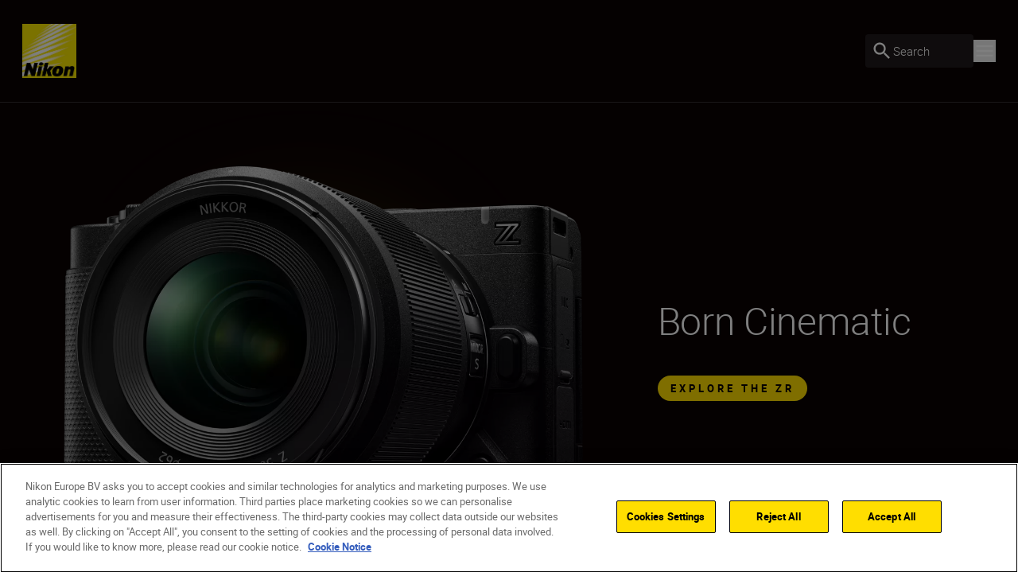

--- FILE ---
content_type: text/javascript
request_url: https://www.nikon.com.mt/dist-client/ImpactHero-Chunk-a52132917b1a2bed1d5b.js
body_size: 6665
content:
(self.webpackChunknikon_client=self.webpackChunknikon_client||[]).push([[2253,2330,5763],{81854:(e,t,n)=>{"use strict";n.d(t,{A:()=>c});var r=n(35265),a=n(42783),i=n(97500),l=n.n(i),s=n(30758);function o(){return o=Object.assign?Object.assign.bind():function(e){for(var t=1;t<arguments.length;t++){var n=arguments[t];for(var r in n)({}).hasOwnProperty.call(n,r)&&(e[r]=n[r])}return e},o.apply(null,arguments)}const c=({children:e,classes:t,dataTestId:n,epiEdit:i,image:c,imageClasses:d,imageRef:u,lazyLoad:m=!0,progressiveLoad:f=!0,sizes:p=""})=>{const g=c?.mobile,h=c?.tablet,w=c?.desktop,v=c?.largeDesktop,A=(0,a.A)(),[E,x]=(0,s.useState)(!1);if(!w?.url)return null;const b={[r.A.Small]:g,[r.A.Medium]:h,[r.A.Large]:w,[r.A.XLarge]:v};return React.createElement("picture",{className:l()(t)},React.createElement("source",{type:"image/webp",sizes:p,srcSet:`${g?.url} 376w, ${h?.url} 768w, ${w?.url} 1024w, ${v?.url} 1440w`}),React.createElement("img",o({ref:u,alt:c?.altText?.length?c?.altText:"nikon-image",className:l()(d,"transition duration-500 ease-in-out"),"data-epi-property-name":i,draggable:"false",loading:m?"lazy":"eager",onLoad:()=>{x(!0)},sizes:p,src:E&&f?b[A]?.url:g?.url,height:b[A]?.height,width:b[A]?.width,srcSet:`${g?.originalUrl} 376w, ${h?.originalUrl} 768w, ${w?.originalUrl} 1024w, ${v?.originalUrl} 1440w`},n&&{"data-testid":n})),E&&e)}},88416:(e,t,n)=>{"use strict";n.d(t,{A:()=>l});var r=n(97500),a=n.n(r);function i(){return i=Object.assign?Object.assign.bind():function(e){for(var t=1;t<arguments.length;t++){var n=arguments[t];for(var r in n)({}).hasOwnProperty.call(n,r)&&(e[r]=n[r])}return e},i.apply(null,arguments)}const l=(0,n(30758).forwardRef)((({type:e="DEFAULT",link:t,children:n,className:r,useSmallCard:l,dataTestId:s,...o},c)=>{const d=a()({[`min-h-[110px] ${l?"md:h-32":"md:h-36"} card h-full`]:"DEFAULT"===e},{"rounded-[10px] border border-grey-400 transition-all hover:border-yellow":"OUTLINE"===e},r,"mx-px flex items-center");return React.createElement("a",i({},o,{href:t?.url,target:t?.target,className:d,"data-testid":s,ref:c}),n)}))},13134:(e,t,n)=>{"use strict";n.d(t,{A:()=>d});var r=n(68113),a=n(75395),i=n(35272),l=n(24846),s=n(97500),o=n.n(s),c=n(30758);const d=(0,c.forwardRef)((({additionalDataLayerProperties:e,direction:t,id:n,disabled:s=!1,hasBackgroundColor:d=!0,sizeClassName:u="h-10 w-10",iconSize:m,enabledArrowColor:f="text-black-100",disabledArrowColor:p,disabledBackgroundColor:g,isLightMode:h,onClick:w},v)=>{const{nextAriaLabel:A,previousAriaLabel:E}=(0,l.A)(),x=(0,c.useRef)(null);return(0,c.useImperativeHandle)(v,(()=>({focus:()=>x.current?.focus(),disabled:!!x.current?.disabled}))),React.createElement("button",{ref:x,id:`${t===a.A.Left?"prevBtn":"nextBtn"}-${n}`,className:o()("flex select-none items-center justify-center rounded-full",u,{"animate-arrow-left":t===a.A.Left&&!s,"animate-arrow-right":t===a.A.Right&&!s,"cursor-pointer":!s,"cursor-default":s,"bg-yellow active:bg-yellow-500 xl:active:bg-yellow-500 xl:hover:bg-yellow-100":d&&!s,[`${g||"bg-grey "+(h?"":"dark:bg-grey-600")}`]:d&&s}),"aria-label":t===a.A.Left?E:A,disabled:s,"aria-disabled":s,tabIndex:s?-1:0,"data-testid":t===a.A.Left?"previous-slide":"next-slide",onClick:()=>{w?.(),(0,i.A)({event:"carousel",interaction:"tab_change",link_text:t===a.A.Left?"Previous":"Next",...e})}},React.createElement(r.A,{name:"arrow_"+(t===a.A.Left?"left":"right"),colorClassName:s?p||"text-grey-400 "+(h?"":"dark:text-grey-700"):f,size:m}))}))},29897:(e,t,n)=>{"use strict";n.d(t,{A:()=>s});var r=n(35272),a=n(98390),i=n(50876);function l(){return l=Object.assign?Object.assign.bind():function(e){for(var t=1;t<arguments.length;t++){var n=arguments[t];for(var r in n)({}).hasOwnProperty.call(n,r)&&(e[r]=n[r])}return e},l.apply(null,arguments)}const s=({additionalModules:e=[],children:t,className:n,id:s="carousel",navId:o="",analyticsEnabled:c=!1,trackingContentName:d,onSetIsSwiperBeginning:u,onSetIsSwiperEnd:m,onResize:f,...p})=>t?React.createElement(i.RC,l({id:s,onSlideChangeTransitionEnd:e=>{c&&0!==e.realIndex&&(0,r.A)({event:"carousel",interaction:"tab_change",link_text:e.previousIndex<e.activeIndex?"Next":"Previous",...d?{content_name:d}:{}})},a11y:{enabled:!0},className:n,navigation:{enabled:!!o,prevEl:`#prevBtn-${o}`,nextEl:`#nextBtn-${o}`},modules:[a.Jq,a.Vx,...e],onResize:e=>{f?.(e),u?.(e.isBeginning),m?.(e.isEnd)},onReachBeginning:()=>{u?.(!0)},onReachEnd:()=>{m?.(!0)},onFromEdge:e=>{u?.(e.isBeginning),m?.(e.isEnd)}},p),t):null},84879:(e,t,n)=>{"use strict";n.d(t,{A:()=>c});var r=n(3958),a=n(18745),i=n(28941),l=n(51246),s=n(87231),o=n(30758);const c=({children:e,isAnimationDisabled:t})=>{const n=(0,a.A)(),c=(0,i.I)(),d=(0,o.useRef)(null),u=(0,l.W)(d,{once:!0,margin:"100% 0px -15% 0px"}),{isSoftLoadEnabled:m}=(0,r.A)((e=>({isSoftLoadEnabled:e.isSoftLoadEnabled})));return t||n?React.createElement(React.Fragment,null,e):React.createElement(s.P.div,{"data-testid":"Soft-Load-Wrapper",ref:d,variants:{hidden:{opacity:0,y:60},visible:{opacity:1,y:0}},initial:"hidden",animate:m&&u||!1===m?"visible":"hidden",transition:{opacity:{ease:"easeOut",duration:c||void 0===m?0:.6},y:{ease:"easeOut",duration:c||!m?0:.6}}},e)}},44735:(e,t,n)=>{"use strict";n.d(t,{A:()=>f});var r=n(13134),a=n(35265),i=n(62489),l=n(75395),s=n(29897),o=n(37848),c=n(42783),d=n(41424),u=n(30758),m=n(98390);const f=({children:e,id:t,items:n,autoplay:f,loop:p=!1})=>{const[g,h]=(0,u.useState)(!1),[w,v]=(0,u.useState)(!1),[A,E]=(0,u.useState)(),x=(0,c.A)(i.A.Screen),b=(0,d.A)(1024),y=!(0,d.A)(1024,i.A.Screen)&&b,R=g?(0,o.A)(n,n.length+1):n,C=e=>{const t=e?.params?.slidesPerView,r=t&&"number"==typeof t?t:0;v(n.length>r)};return(0,u.useEffect)((()=>{const e=(!!x&&x!==a.A.Small||p)&&w;h(e)}),[x,w,p]),(0,u.useEffect)((()=>{A?.navigation.init()}),[b]),(0,u.useEffect)((()=>{A?.navigation.update(),g&&f&&A?.autoplay.start()}),[f,g,A]),React.createElement("div",{className:"overflow-hidden"},y&&React.createElement("div",{className:"container mb-10 flex justify-end gap-x-[25px]"},React.createElement(r.A,{direction:l.A.Left,id:t,disabled:!g}),React.createElement(r.A,{direction:l.A.Right,id:t,disabled:!g})),React.createElement("div",{className:"overflow-swiper container lg:grid lg:grid-cols-12"},React.createElement("div",{className:"col-span-full flex flex-row content-center items-center gap-13 3xl:px-32 px-0 xl:col-span-10 xl:col-start-2 xl:gap-[100px]"},!b&&React.createElement("div",null,React.createElement(r.A,{direction:l.A.Left,id:t,disabled:!g})),React.createElement(s.A,{spaceBetween:16,loop:g,navId:t,className:"overflow-large w-full",onResize:C,onInit:C,onSwiper:E,additionalModules:f?[m.Ij]:void 0,autoplay:f,breakpoints:{0:{slidesPerView:1.001,centeredSlides:!0},1024:{slidesPerView:1,centeredSlides:!1},1440:{slidesPerView:2,centeredSlides:!1}}},e(R)),!b&&React.createElement("div",null,React.createElement(r.A,{direction:l.A.Right,id:t,disabled:!g})))))}},43922:(e,t,n)=>{"use strict";n.r(t),n.d(t,{default:()=>E});var r=n(15953),a=n.n(r),i=n(32588),l=n(81854),s=n(88416),o=n(35272),c=n(41424),d=n(97500),u=n.n(d);const m=({media:e,pageObject:t,simpleLink:n,subTitle:r,title:a,index:i})=>{const d=(0,c.A)(1440),m=(0,c.A)(1900)&&!d,f=m?"body-three":"body-one";return React.createElement(s.A,{className:"p-2.5 lg:pr-6",onClick:()=>{"HomepagePageViewModel"===t?.pageType&&(0,o.A)({event:"selectContent",content_type:"highlight_card",link_text:n?.url})},link:n,useSmallCard:m,dataTestId:`CT-04A1-Highlight-Card-${i}`},React.createElement("div",{className:"flex h-full w-full flex-row items-center gap-3 md:gap-4"},e&&React.createElement("div",{className:"h-full w-1/3 shrink-0 lg:w-1/2 xl:w-5/12"},React.createElement(l.A,{image:e,imageClasses:"h-full object-contain",sizes:"300px",dataTestId:`CT-04A1-Highlight-Card-Image-${i}`})),(a||r)&&React.createElement("div",{className:"flex flex-col"},a&&React.createElement("p",{className:u()("font-light text-grey-450 dark:text-yellow",f),"data-testid":`CT-04A1-Highlight-Card-Title-${i}`},a),r&&React.createElement("p",{className:u()("font-light dark:text-white",f),"data-testid":`CT-04A1-Highlight-Card-Subtitle-${i}`},r))))};var f=n(84879),p=n(44735),g=n(34393),h=n(73201),w=n(30758),v=n(50876);function A(){return A=Object.assign?Object.assign.bind():function(e){for(var t=1;t<arguments.length;t++){var n=arguments[t];for(var r in n)({}).hasOwnProperty.call(n,r)&&(e[r]=n[r])}return e},A.apply(null,arguments)}const E=({highlights:e=[],media:t,meta:n,primaryCta:r,subTitle:s,title:c,video:d})=>{const[E,x]=(0,w.useState)(!1);return React.createElement(f.A,null,React.createElement("section",{className:"component-padding dark relative overflow-hidden bg-black-100 pt-20 text-white"},React.createElement("div",{className:u()("container flex min-h-[375px] flex-col items-center md:min-h-[570px] lg:min-h-[300px] lg:flex-row xl:min-h-[450px] 2xl:min-h-[600px]",{"mb-13 lg:mb-[5.25rem]":!!e?.length})},React.createElement("div",{className:"relative z-20 mb-10 w-full lg:mb-0 lg:w-7/12","data-epi-property-name":n?.editHints?.media},React.createElement(l.A,{image:t,imageClasses:"h-full w-full object-contain",sizes:"(min-width: 1024px) 1024px, 100vw",lazyLoad:!1,dataTestId:"CT-04A-Hero-Image"})),React.createElement("div",{className:"mt-auto flex flex-col items-center text-center lg:mt-0 lg:ml-auto lg:w-4/12 lg:items-start lg:text-left"},React.createElement("h1",{"data-testid":"CT-04A-Title","data-epi-property-name":n?.editHints?.title},c),s&&React.createElement("p",{className:"h1","data-epi-property-name":n?.editHints?.subTitle,"data-testid":"CT-04A-Subtitle"},s),r?.url&&r?.name&&!d&&React.createElement(i.A,{link:r,linkCallback:()=>{"HomepagePageViewModel"===pageObject?.pageType&&(0,o.A)({event:"selectContent",content_type:"impact_hero",link_text:r.name})},className:"mt-4 lg:mt-10",dataTestId:"CT-04A-Primary-CTA"}),d?.video?.url&&d.videoCTALabel&&React.createElement(React.Fragment,null,React.createElement(i.A,{onClick:()=>{x(!0)},className:"mt-4 lg:mt-10",dataTestId:"CT-04A-Primary-Video-CTA"},d.videoCTALabel),React.createElement(g.A,{videoUrl:d.video?.url,videoTitle:d.videoCTALabel,isOpen:E,onOpenChange:x,shouldCloseOnClickOutsideContent:!1,transparent:!1,dataTestId:"CT-33-Campaign-Intro-Video-Modal"})))),!!e?.length&&React.createElement("div",{className:"relative z-20"},React.createElement(p.A,{id:`impact-hero-carousel-${n?.contentLink??""}`,items:e,autoplay:{delay:8e3},loop:!0},(e=>e.map(((e,t)=>React.createElement(v.qr,{className:"stretch-card",key:(0,h.A)(`highlight-card-${e.simpleLink?.url}-${e.simpleLink?.name}-${t})`)},React.createElement(m,A({},e,{index:t})))))))),React.createElement("div",{className:"-top-[5%] md:-top-[15%] xl:-top-[10%] pointer-events-none absolute left-0 z-10 flex items-center justify-center lg:top-[0] lg:left-[5%] lg:w-[50%]"},React.createElement("img",{src:`${a()}`,alt:"Hue",className:"h-full w-full"}))))}},35265:(e,t,n)=>{"use strict";n.d(t,{A:()=>a});var r=function(e){return e.Small="sm",e.Medium="md",e.Large="lg",e.XLarge="xl",e}(r||{});const a=r},62489:(e,t,n)=>{"use strict";n.d(t,{A:()=>a});var r=function(e){return e.Screen="Screen",e.Viewport="Viewport",e}(r||{});const a=r},75395:(e,t,n)=>{"use strict";n.d(t,{A:()=>a});var r=function(e){return e.Left="LEFT",e.Right="RIGHT",e}(r||{});const a=r},3958:(e,t,n)=>{"use strict";n.d(t,{A:()=>r});const r=(0,n(94844).A)((e=>({isSoftLoadEnabled:void 0,setIsSoftLoadEnabled:t=>e({isSoftLoadEnabled:t})})))},37848:(e,t,n)=>{"use strict";n.d(t,{A:()=>r});const r=(e,t)=>{if(!e?.length)return[];const n=Math.ceil(t/e.length);return new Array(n).fill(e).flat()}},11191:(e,t,n)=>{"use strict";n.d(t,{A:()=>a});var r=n(85607);const a=()=>{const e=Math.abs(window.outerWidth-window.innerWidth)<=50?1:Number((window.outerWidth/window.innerWidth).toFixed(2));return r.gm&&!r.Fr?window.devicePixelRatio:e}},35272:(e,t,n)=>{"use strict";n.d(t,{A:()=>r});const r=e=>{"undefined"!=typeof window&&(window.dataLayer=window.dataLayer||[],window.dataLayer.push(e))}},73201:(e,t,n)=>{"use strict";n.d(t,{A:()=>r});const r=e=>e.toLowerCase().trim().replace(/[^\w\s-]/g,"").replace(/[\s_-]+/g,"-").replace(/(?:^-+|-+$)/g,"")},42783:(e,t,n)=>{"use strict";n.d(t,{A:()=>o});var r=n(35265),a=n(62489),i=n(11191),l=n(30758);const s=e=>{const t=768,n=1024,l=1440,s=(0,i.A)(),o=e===a.A.Viewport?window.innerWidth:window.innerWidth*s;return o<t?r.A.Small:o>=t&&o<n?r.A.Medium:o>=n&&o<l?r.A.Large:r.A.XLarge},o=(e=a.A.Viewport)=>{const[t,n]=(0,l.useState)(),r=(0,l.useCallback)((()=>n(s(e))),[e]);return(0,l.useEffect)((()=>(window.addEventListener("resize",r),n(s(e)),()=>{window.removeEventListener("resize",r)})),[r,e]),t}},41424:(e,t,n)=>{"use strict";n.d(t,{A:()=>l});var r=n(62489),a=n(11191),i=n(30758);const l=(e,t=r.A.Viewport)=>{const[n,l]=(0,i.useState)(),s=(0,i.useCallback)((()=>{const n=(0,a.A)(),i=t===r.A.Viewport?window.innerWidth:window.innerWidth*n;l(i<e)}),[e,t]);return(0,i.useEffect)((()=>(window.addEventListener("resize",s),s(),()=>{window.removeEventListener("resize",s)})),[s]),n}},18745:(e,t,n)=>{"use strict";n.d(t,{A:()=>a});var r=n(30758);const a=()=>{const[e,t]=(0,r.useState)(!1);return(0,r.useEffect)((()=>{t(window.self!==window.top)}),[]),e}},15953:e=>{e.exports="data:image/svg+xml,%3csvg width='1151' height='1150' viewBox='0 0 1151 1150' fill='none' xmlns='http://www.w3.org/2000/svg'%3e %3cg opacity='0.35' filter='url(%23filter0_df_4014_178052)'%3e %3cpath d='M801 575C801 699.264 700.04 800 575.5 800C450.96 800 350 699.264 350 575C350 450.736 450.96 350 575.5 350C700.04 350 801 450.736 801 575Z' fill='%23FFDD00'/%3e %3c/g%3e %3cdefs%3e %3cfilter id='filter0_df_4014_178052' x='0' y='0' width='1151' height='1150' filterUnits='userSpaceOnUse' color-interpolation-filters='sRGB'%3e %3cfeFlood flood-opacity='0' result='BackgroundImageFix'/%3e %3cfeColorMatrix in='SourceAlpha' type='matrix' values='0 0 0 0 0 0 0 0 0 0 0 0 0 0 0 0 0 0 127 0' result='hardAlpha'/%3e %3cfeOffset dy='1.66516'/%3e %3cfeGaussianBlur stdDeviation='0.832579'/%3e %3cfeComposite in2='hardAlpha' operator='out'/%3e %3cfeColorMatrix type='matrix' values='0 0 0 0 0 0 0 0 0 0 0 0 0 0 0 0 0 0 0.25 0'/%3e %3cfeBlend mode='normal' in2='BackgroundImageFix' result='effect1_dropShadow_4014_178052'/%3e %3cfeBlend mode='normal' in='SourceGraphic' in2='effect1_dropShadow_4014_178052' result='shape'/%3e %3cfeGaussianBlur stdDeviation='175' result='effect2_foregroundBlur_4014_178052'/%3e %3c/filter%3e %3c/defs%3e %3c/svg%3e"},9716:(e,t,n)=>{"use strict";n.d(t,{N:()=>h});var r=n(30758),a=n(68151);function i(){const e=(0,r.useRef)(!1);return(0,a.E)((()=>(e.current=!0,()=>{e.current=!1})),[]),e}var l=n(43260);var s=n(46276),o=n(41836);class c extends r.Component{getSnapshotBeforeUpdate(e){const t=this.props.childRef.current;if(t&&e.isPresent&&!this.props.isPresent){const e=this.props.sizeRef.current;e.height=t.offsetHeight||0,e.width=t.offsetWidth||0,e.top=t.offsetTop,e.left=t.offsetLeft}return null}componentDidUpdate(){}render(){return this.props.children}}function d({children:e,isPresent:t}){const n=(0,r.useId)(),a=(0,r.useRef)(null),i=(0,r.useRef)({width:0,height:0,top:0,left:0});return(0,r.useInsertionEffect)((()=>{const{width:e,height:r,top:l,left:s}=i.current;if(t||!a.current||!e||!r)return;a.current.dataset.motionPopId=n;const o=document.createElement("style");return document.head.appendChild(o),o.sheet&&o.sheet.insertRule(`\n          [data-motion-pop-id="${n}"] {\n            position: absolute !important;\n            width: ${e}px !important;\n            height: ${r}px !important;\n            top: ${l}px !important;\n            left: ${s}px !important;\n          }\n        `),()=>{document.head.removeChild(o)}}),[t]),r.createElement(c,{isPresent:t,childRef:a,sizeRef:i},r.cloneElement(e,{ref:a}))}const u=({children:e,initial:t,isPresent:n,onExitComplete:a,custom:i,presenceAffectsLayout:l,mode:c})=>{const u=(0,o.M)(m),f=(0,r.useId)(),p=(0,r.useMemo)((()=>({id:f,initial:t,isPresent:n,custom:i,onExitComplete:e=>{u.set(e,!0);for(const e of u.values())if(!e)return;a&&a()},register:e=>(u.set(e,!1),()=>u.delete(e))})),l?void 0:[n]);return(0,r.useMemo)((()=>{u.forEach(((e,t)=>u.set(t,!1)))}),[n]),r.useEffect((()=>{!n&&!u.size&&a&&a()}),[n]),"popLayout"===c&&(e=r.createElement(d,{isPresent:n},e)),r.createElement(s.t.Provider,{value:p},e)};function m(){return new Map}var f=n(18044);var p=n(42815);const g=e=>e.key||"";const h=({children:e,custom:t,initial:n=!0,onExitComplete:s,exitBeforeEnter:o,presenceAffectsLayout:c=!0,mode:d="sync"})=>{(0,p.V)(!o,"Replace exitBeforeEnter with mode='wait'");const m=(0,r.useContext)(f.L).forceRender||function(){const e=i(),[t,n]=(0,r.useState)(0),a=(0,r.useCallback)((()=>{e.current&&n(t+1)}),[t]);return[(0,r.useCallback)((()=>l.Gt.postRender(a)),[a]),t]}()[0],h=i(),w=function(e){const t=[];return r.Children.forEach(e,(e=>{(0,r.isValidElement)(e)&&t.push(e)})),t}(e);let v=w;const A=(0,r.useRef)(new Map).current,E=(0,r.useRef)(v),x=(0,r.useRef)(new Map).current,b=(0,r.useRef)(!0);var y;if((0,a.E)((()=>{b.current=!1,function(e,t){e.forEach((e=>{const n=g(e);t.set(n,e)}))}(w,x),E.current=v})),y=()=>{b.current=!0,x.clear(),A.clear()},(0,r.useEffect)((()=>()=>y()),[]),b.current)return r.createElement(r.Fragment,null,v.map((e=>r.createElement(u,{key:g(e),isPresent:!0,initial:!!n&&void 0,presenceAffectsLayout:c,mode:d},e))));v=[...v];const R=E.current.map(g),C=w.map(g),L=R.length;for(let e=0;e<L;e++){const t=R[e];-1!==C.indexOf(t)||A.has(t)||A.set(t,void 0)}return"wait"===d&&A.size&&(v=[]),A.forEach(((e,n)=>{if(-1!==C.indexOf(n))return;const a=x.get(n);if(!a)return;const i=R.indexOf(n);let l=e;if(!l){const e=()=>{A.delete(n);const e=Array.from(x.keys()).filter((e=>!C.includes(e)));if(e.forEach((e=>x.delete(e))),E.current=w.filter((t=>{const r=g(t);return r===n||e.includes(r)})),!A.size){if(!1===h.current)return;m(),s&&s()}};l=r.createElement(u,{key:g(a),isPresent:!1,onExitComplete:e,custom:t,presenceAffectsLayout:c,mode:d},a),A.set(n,l)}v.splice(i,0,l)})),v=v.map((e=>{const t=e.key;return A.has(t)?e:r.createElement(u,{key:g(e),isPresent:!0,presenceAffectsLayout:c,mode:d},e)})),r.createElement(r.Fragment,null,A.size?v:v.map((e=>(0,r.cloneElement)(e))))}},30557:(e,t,n)=>{"use strict";n.d(t,{K:()=>a});var r=n(42815);function a(e,t,n){var a;if("string"==typeof e){let i=document;t&&((0,r.V)(Boolean(t.current),"Scope provided, but no element detected."),i=t.current),n?(null!==(a=n[e])&&void 0!==a||(n[e]=i.querySelectorAll(e)),e=n[e]):e=i.querySelectorAll(e)}else e instanceof Element&&(e=[e]);return Array.from(e||[])}},28941:(e,t,n)=>{"use strict";n.d(t,{I:()=>l});var r=n(30758),a=n(89658),i=n(92025);function l(){!i.r.current&&(0,a.U)();const[e]=(0,r.useState)(i.O.current);return e}},51246:(e,t,n)=>{"use strict";n.d(t,{W:()=>l});var r=n(30758),a=n(30557);const i={some:0,all:1};function l(e,{root:t,margin:n,amount:l,once:s=!1}={}){const[o,c]=(0,r.useState)(!1);return(0,r.useEffect)((()=>{if(!e.current||s&&o)return;const r={root:t&&t.current||void 0,margin:n,amount:l};return function(e,t,{root:n,margin:r,amount:l="some"}={}){const s=(0,a.K)(e),o=new WeakMap,c=new IntersectionObserver((e=>{e.forEach((e=>{const n=o.get(e.target);if(e.isIntersecting!==Boolean(n))if(e.isIntersecting){const n=t(e);"function"==typeof n?o.set(e.target,n):c.unobserve(e.target)}else n&&(n(e),o.delete(e.target))}))}),{root:n,rootMargin:r,threshold:"number"==typeof l?l:i[l]});return s.forEach((e=>c.observe(e))),()=>c.disconnect()}(e.current,(()=>(c(!0),s?void 0:()=>c(!1))),r)}),[t,e,n,s,l]),o}}}]);
//# sourceMappingURL=ImpactHero-Chunk-a52132917b1a2bed1d5b.js.map

--- FILE ---
content_type: text/javascript
request_url: https://www.nikon.com.mt/dist-client/3832-f1419d1ed54af0c97efa.js
body_size: 5259
content:
"use strict";(self.webpackChunknikon_client=self.webpackChunknikon_client||[]).push([[96,3832],{51970:(e,t,a)=>{a.d(t,{A:()=>l});var r=a(33354),n=a(97500),i=a.n(n);const l=({bullets:e,textSize:t="body-three",textColour:a="text-black-100 dark:text-white",className:n,bulletClasses:l,bulletColour:o="text-black-100 dark:text-yellow",noWrap:s=!0,dataTestId:d})=>{const c=e.filter((e=>"string"==typeof e&&!!e||"object"==typeof e&&!!e?.name));return c.length?React.createElement("div",{className:i()("flex flex-wrap items-center",n),"data-testid":d},c.map(((e,n)=>React.createElement("span",{key:"string"==typeof e?e:e?.name,className:i()({"whitespace-nowrap":s},"pr-2",a,t,l)},0!==n&&React.createElement("span",{className:i()("mr-2",o)},"•"),"object"==typeof e&&React.createElement(r.A,{link:e,hasHoverUnderline:!0},e?.name),"string"==typeof e&&e)))):null}},33354:(e,t,a)=>{a.d(t,{A:()=>i});var r=a(97500),n=a.n(r);const i=({link:e,linkCondition:t=!0,hasHoverUnderline:a,className:r,onLinkClick:i,children:l})=>e?.url&&t?React.createElement("a",{href:e.url,target:e.target,onClick:i,className:n()({"decoration-1 underline-offset-2 hover:underline":a},r)},l):React.createElement(React.Fragment,null,l)},13134:(e,t,a)=>{a.d(t,{A:()=>c});var r=a(68113),n=a(75395),i=a(35272),l=a(24846),o=a(97500),s=a.n(o),d=a(30758);const c=(0,d.forwardRef)((({additionalDataLayerProperties:e,direction:t,id:a,disabled:o=!1,hasBackgroundColor:c=!0,sizeClassName:u="h-10 w-10",iconSize:m,enabledArrowColor:p="text-black-100",disabledArrowColor:f,disabledBackgroundColor:b,isLightMode:v,onClick:g},A)=>{const{nextAriaLabel:w,previousAriaLabel:E}=(0,l.A)(),h=(0,d.useRef)(null);return(0,d.useImperativeHandle)(A,(()=>({focus:()=>h.current?.focus(),disabled:!!h.current?.disabled}))),React.createElement("button",{ref:h,id:`${t===n.A.Left?"prevBtn":"nextBtn"}-${a}`,className:s()("flex select-none items-center justify-center rounded-full",u,{"animate-arrow-left":t===n.A.Left&&!o,"animate-arrow-right":t===n.A.Right&&!o,"cursor-pointer":!o,"cursor-default":o,"bg-yellow active:bg-yellow-500 xl:active:bg-yellow-500 xl:hover:bg-yellow-100":c&&!o,[`${b||"bg-grey "+(v?"":"dark:bg-grey-600")}`]:c&&o}),"aria-label":t===n.A.Left?E:w,disabled:o,"aria-disabled":o,tabIndex:o?-1:0,"data-testid":t===n.A.Left?"previous-slide":"next-slide",onClick:()=>{g?.(),(0,i.A)({event:"carousel",interaction:"tab_change",link_text:t===n.A.Left?"Previous":"Next",...e})}},React.createElement(r.A,{name:"arrow_"+(t===n.A.Left?"left":"right"),colorClassName:o?f||"text-grey-400 "+(v?"":"dark:text-grey-700"):p,size:m}))}))},56521:(e,t,a)=>{a.d(t,{A:()=>f});var r=a(30758);const n=(e,t)=>{const[a,n]=(0,r.useState)(!1),i=(0,r.useRef)({top:0,left:0,x:0,y:0});(0,r.useEffect)((()=>{const r=e.current;r?.clientWidth&&(r.clientWidth>=r.scrollWidth||t?r.style.cursor="inherit":r.style.cursor=a?"grabbing":"grab")}),[a,t]),(0,r.useEffect)((()=>{i.current={top:0,left:0,x:0,y:0};const a=e.current;if(!a)return()=>({});if(t)return a.scrollTop=0,a.scrollLeft=0,()=>({});const r=e=>{const t=e.clientX-i.current.x,r=e.clientY-i.current.y;a.scrollTop=i.current.top-r,a.scrollLeft=i.current.left-t},l=()=>{document.removeEventListener("mousemove",r),document.removeEventListener("mouseup",l),n(!1)},o=e=>{i.current={top:a.scrollTop,left:a.scrollLeft,x:e.clientX,y:e.clientY},n(!0),document.addEventListener("mousemove",r),document.addEventListener("mouseup",l)},s=e=>{0!==e.deltaY&&a.scrollTo({left:a.scrollLeft+e.deltaY,behavior:"smooth"})};return a.addEventListener("mousedown",o),a.addEventListener("wheel",s,{passive:!0}),()=>{a.removeEventListener("mousedown",o),a.removeEventListener("wheel",s)}}),[t])};var i=a(94376),l=a(49077),o=a(33169);const s=(e,t,a)=>{const{scrollXProgress:n}=(0,l.L)({container:e}),[s,d]=(0,r.useState)(!0),[c,u]=(0,r.useState)(!1),[m,p]=(0,r.useState)(i.A.Start);return(0,o.L)(n,"change",(e=>{e<t&&p(i.A.Start),e>=t&&e<=1-t&&p(i.A.Middle),e>1-t&&p(i.A.End)})),(0,r.useEffect)((()=>{const t=e.current;if(!t?.clientWidth||a)return;const{clientWidth:r,scrollWidth:n}=t;if(r>=n)return d(!0),void u(!0);m===i.A.Start&&(d(!0),u(!1)),m===i.A.Middle&&(d(!1),u(!1)),m===i.A.End&&u(!0)}),[a,m]),{isStart:s,isEnd:c}};var d=a(15629),c=a(97500),u=a.n(c),m=a(9716),p=a(87231);const f=(0,r.forwardRef)((({children:e,className:t,innerWrapperClassName:a,disableScroll:i=!1,shadowColour:l="from-white dark:from-black-100",threshold:o=.05,showStart:c=!1,showEnd:f=!0,shadowWidth:b="w-10",isNoWrapEnabled:v=!0,hasTabbableNestedItems:g},A)=>{const w=(0,r.useRef)(null),E=(0,d.A)(),{isStart:h,isEnd:L}=s(w,o,i);return n(w,i),(0,r.useImperativeHandle)(A,(()=>({scrollTo:e=>{w.current?.scrollTo({left:e,behavior:"smooth"})},getOffsetWidth:()=>w.current?.offsetWidth??0}))),(0,r.useEffect)((()=>{if(!w?.current||!E||!g)return()=>({});const e=w.current.firstElementChild?.children||[],t=e?.length;if(0===t)return()=>({});const a=e=>()=>{w.current?.scrollTo({left:e})},r=a(0),n=a(w.current.scrollWidth),i=e=>{const t="a[href],button:not([disabled])";return e.matches(t)||!!e.querySelector(t)},l=Array.from(e).find((e=>i(e))),o=Array.from(e).findLast((e=>i(e)));return l?.addEventListener("focusin",r),o?.addEventListener("focusin",n),()=>{l?.removeEventListener("focusin",r),o?.removeEventListener("focusin",n)}}),[E,g]),React.createElement("div",{className:u()(t,"relative")},React.createElement(m.N,null,(!h||c)&&React.createElement(p.P.span,{animate:{opacity:1},className:u()(l,b,"-ml-[1px] pointer-events-none absolute top-0 left-0 z-10 h-full bg-gradient-to-r to-transparent"),exit:{opacity:0},initial:{opacity:0},transition:{duration:.25}})),React.createElement("div",{ref:w,tabIndex:h&&L||i?-1:0,className:u()({"z-0 overflow-x-hidden":i,"overflow-x-auto":!i,"whitespace-nowrap":v},"scrollbar-hide relative select-none",a)},e),React.createElement(m.N,null,!L&&f&&React.createElement(p.P.span,{animate:{opacity:1},className:u()(l||"from-white dark:from-black-100",b,"-ml-[1px] pointer-events-none absolute top-0 right-0 z-10 h-full bg-gradient-to-l to-transparent"),exit:{opacity:0},initial:{opacity:0},transition:{duration:.25}})))}))},29897:(e,t,a)=>{a.d(t,{A:()=>o});var r=a(35272),n=a(98390),i=a(50876);function l(){return l=Object.assign?Object.assign.bind():function(e){for(var t=1;t<arguments.length;t++){var a=arguments[t];for(var r in a)({}).hasOwnProperty.call(a,r)&&(e[r]=a[r])}return e},l.apply(null,arguments)}const o=({additionalModules:e=[],children:t,className:a,id:o="carousel",navId:s="",analyticsEnabled:d=!1,trackingContentName:c,onSetIsSwiperBeginning:u,onSetIsSwiperEnd:m,onResize:p,...f})=>t?React.createElement(i.RC,l({id:o,onSlideChangeTransitionEnd:e=>{d&&0!==e.realIndex&&(0,r.A)({event:"carousel",interaction:"tab_change",link_text:e.previousIndex<e.activeIndex?"Next":"Previous",...c?{content_name:c}:{}})},a11y:{enabled:!0},className:a,navigation:{enabled:!!s,prevEl:`#prevBtn-${s}`,nextEl:`#nextBtn-${s}`},modules:[n.Jq,n.Vx,...e],onResize:e=>{p?.(e),u?.(e.isBeginning),m?.(e.isEnd)},onReachBeginning:()=>{u?.(!0)},onReachEnd:()=>{m?.(!0)},onFromEdge:e=>{u?.(e.isBeginning),m?.(e.isEnd)}},f),t):null},53195:(e,t,a)=>{a.r(t),a.d(t,{default:()=>s});var r=a(32588),n=a(81854),i=a(41424),l=a(97500),o=a.n(l);const s=({title:e,text:t,cta:a,image:l,isLargeCard:s,dataTestId:d="Promo-Card",meta:c,epiEdit:u})=>{const m=(0,i.A)(1440);return React.createElement("div",{className:o()("relative flex h-full w-full flex-col items-center justify-between gap-13 rounded-[10px] bg-grey-600 text-white lg:gap-7.5",s?"px-4 pt-4 pb-13 xl:gap-10 xl:pb-10":"px-4 pt-4 pb-13 lg:px-3 lg:pt-4 lg:pb-4 xl:gap-13 xl:px-4 xl:pb-13"),"data-testid":d,"data-epi-property-name":u},l&&React.createElement(n.A,{image:l,classes:"w-full",imageClasses:"w-full object-contain rounded-[10px]",dataTestId:`${d}-Image`,epiEdit:c?.editHints?.image}),React.createElement("div",{className:o()("flex w-[85%] flex-col items-center justify-center",s?"grow gap-4 lg:gap-7.5 xl:gap-6":"gap-5")},React.createElement("div",{className:o()("flex flex-col",s?"gap-4 lg:gap-7.5 xl:gap-6":"gap-2.5")},React.createElement("p",{className:o()("text-center",m||!s?"h5":"h3"),"data-testid":`${d}-Title`,"data-epi-property-name":c?.editHints?.title},e),t&&React.createElement("p",{className:"body-one text-center","data-testid":`${d}-Text`,"data-epi-property-name":c?.editHints?.text},t)),a?.url&&a.name&&React.createElement(r.A,{className:"text-center",link:a,dataTestId:`${d}-Link`,editHint:c?.editHints?.cta})))}},73832:(e,t,a)=>{a.r(t),a.d(t,{default:()=>C});var r=a(13134),n=a(56521),i=a(35265),l=a(62489),o=a(75395),s=a(47556),d=a(29897),c=a(51970),u=a(32588),m=a(81854);const p=({title:e,readMoreLabel:t,image:a,url:r,readTime:n,articleInfo:i,dataTestId:l="Featured-Article-Card",epiEdit:o})=>{const{author:s,publishedDate:d,genre:p}=i??{},[f]=p??[],b=[f,d,s];return React.createElement("div",{className:"flex h-full w-full flex-col items-center justify-around gap-5 rounded-[10px] bg-grey-200 px-2.5 pt-2.5 pb-13 text-black-100 lg:px-5 lg:pt-5 lg:pb-10 dark:bg-grey-600 dark:text-white","data-testid":l,"data-epi-property-name":o},React.createElement("div",{className:"relative flex-start"},React.createElement("p",{className:"body-four absolute top-2.5 left-2.5 items-center justify-center rounded-[50px] bg-black-100 bg-opacity-50 px-4 py-1 lg:flex","data-testid":`${l}-Read-Time`},n),React.createElement(m.A,{image:a,imageClasses:"rounded-[10px]",dataTestId:`${l}-Image`})),React.createElement("div",{className:"flex flex-col items-center justify-center lg:w-4/5"},React.createElement(c.A,{bullets:b,textSize:"body-two",dataTestId:`${l}-Bullets`,className:"mb-2.5 justify-center"}),React.createElement("p",{className:"h3 mb-5 text-center lg:mb-7.5","data-testid":`${l}-Title`},e),React.createElement(u.A,{link:{url:r,name:t},className:"text-center",dataTestId:`${l}-Read-More-CTA`})))};var f=a(76307),b=a(53195),v=a(42783),g=a(78019),A=a(41424),w=a(18745),E=a(97500),h=a.n(E),L=a(87231),x=a(30758),y=a(50876);function R(){return R=Object.assign?Object.assign.bind():function(e){for(var t=1;t<arguments.length;t++){var a=arguments[t];for(var r in a)({}).hasOwnProperty.call(a,r)&&(e[r]=a[r])}return e},R.apply(null,arguments)}const C=({title:e,featureItem:t,otherItems:a,meta:c})=>{const[u,m]=(0,x.useState)(!0),[E,C]=(0,x.useState)(!1),N=(0,A.A)(1440),I=!(0,A.A)(1440,l.A.Screen)&&N,S=(0,v.A)(l.A.Screen),k=(0,g.A)(),T="featured-products-grid",P=(0,w.A)();return React.createElement(L.P.div,{initial:{opacity:0},animate:{opacity:1},key:e},P&&React.createElement("div",{className:"body-one mb-6 text-center text-white","data-epi-property-name":c?.editHints?.title},e),N?React.createElement("div",{className:"flex flex-col gap-7.5"},t&&t.type===s.A.Promo&&React.createElement(b.default,R({},t,{isLargeCard:!0,dataTestId:"CT-164-Featured-Product-Grid-Main-Promo-Card",epiEdit:c?.editHints?.featureItem})),t&&t.type===s.A.Product&&React.createElement(f.default,R({},t,{isLargeCard:!0,dataTestId:"CT-164-Featured-Product-Grid-Main-Product-Card",epiEdit:c?.editHints?.featureItem})),t&&t.type===s.A.Article&&React.createElement(p,R({},t,{dataTestId:"CT-164-Featured-Product-Grid-Main-Article-Card",epiEdit:c?.editHints?.featureItem})),React.createElement("div",{className:"relative w-full","data-epi-property-name":c?.editHints?.otherItems},React.createElement(n.A,{showStart:!u,showEnd:!E,disableScroll:!0},React.createElement(d.A,{id:"Featured-Products-Grid",analyticsEnabled:!0,spaceBetween:20,slidesPerView:1.3,navId:T,className:"whitespace-normal",breakpoints:{768:{slidesPerView:1.6},1024:{slidesPerView:2.3}},onSetIsSwiperBeginning:m,onSetIsSwiperEnd:C},a.filter((e=>null!==e)).map(((e,t)=>React.createElement(y.qr,{className:"stretch-card",key:e.name},React.createElement(f.default,R({},e,{dataTestId:`CT-164-Featured-Product-Grid-Product-Card-${t}`}))))))),React.createElement("div",{className:h()("mt-6 items-center justify-end",I||S===i.A.Large&&!k?"flex":"hidden")},React.createElement("div",{className:"flex gap-x-[25px]"},React.createElement(r.A,{direction:o.A.Left,id:T,disabled:u}),React.createElement(r.A,{direction:o.A.Right,id:T,disabled:E}))))):React.createElement("div",{className:"grid grid-cols-8 grid-rows-2 gap-4"},t&&React.createElement("div",{className:"col-span-4 row-span-2","data-epi-property-name":c?.editHints?.featureItem},t.type===s.A.Promo&&React.createElement(b.default,R({},t,{isLargeCard:!0,dataTestId:"CT-164-Featured-Product-Grid-Main-Promo-Card",epiEdit:c?.editHints?.featureItem})),t.type===s.A.Product&&React.createElement(f.default,R({},t,{isLargeCard:!0,dataTestId:"CT-164-Featured-Product-Grid-Main-Product-Card",epiEdit:c?.editHints?.featureItem})),t.type===s.A.Article&&React.createElement(p,R({},t,{dataTestId:"CT-164-Featured-Product-Grid-Main-Article-Card",epiEdit:c?.editHints?.featureItem}))),a.filter((e=>null!==e)).map(((e,t)=>React.createElement("div",{className:"col-span-2","data-epi-property-name":c?.editHints?.otherItems,key:e.name},React.createElement(f.default,R({},e,{dataTestId:`CT-164-Featured-Product-Grid-Product-Card-${t}`})))))))}},35265:(e,t,a)=>{a.d(t,{A:()=>n});var r=function(e){return e.Small="sm",e.Medium="md",e.Large="lg",e.XLarge="xl",e}(r||{});const n=r},62489:(e,t,a)=>{a.d(t,{A:()=>n});var r=function(e){return e.Screen="Screen",e.Viewport="Viewport",e}(r||{});const n=r},75395:(e,t,a)=>{a.d(t,{A:()=>n});var r=function(e){return e.Left="LEFT",e.Right="RIGHT",e}(r||{});const n=r},47556:(e,t,a)=>{a.d(t,{A:()=>n});var r=function(e){return e.Product="product",e.Promo="promo",e.Article="article",e}(r||{});const n=r},94376:(e,t,a)=>{a.d(t,{A:()=>n});var r=function(e){return e.Start="Start",e.Middle="Middle",e.End="End",e}(r||{});const n=r},36304:(e,t,a)=>{a.d(t,{A:()=>n});var r=a(69113);const n=(0,a(94844).A)((e=>({ariaLabels:r.A,setAriaLabels:t=>e({ariaLabels:t})})))},11191:(e,t,a)=>{a.d(t,{A:()=>n});var r=a(85607);const n=()=>{const e=Math.abs(window.outerWidth-window.innerWidth)<=50?1:Number((window.outerWidth/window.innerWidth).toFixed(2));return r.gm&&!r.Fr?window.devicePixelRatio:e}},35272:(e,t,a)=>{a.d(t,{A:()=>r});const r=e=>{"undefined"!=typeof window&&(window.dataLayer=window.dataLayer||[],window.dataLayer.push(e))}},24846:(e,t,a)=>{a.d(t,{A:()=>l});var r=a(36304),n=a(69113),i=a(30758);const l=()=>{const[e,t]=(0,i.useState)(n.A),a=(0,r.A)((e=>e.ariaLabels));return(0,i.useEffect)((()=>{t(a)}),[a]),e}},42783:(e,t,a)=>{a.d(t,{A:()=>s});var r=a(35265),n=a(62489),i=a(11191),l=a(30758);const o=e=>{const t=768,a=1024,l=1440,o=(0,i.A)(),s=e===n.A.Viewport?window.innerWidth:window.innerWidth*o;return s<t?r.A.Small:s>=t&&s<a?r.A.Medium:s>=a&&s<l?r.A.Large:r.A.XLarge},s=(e=n.A.Viewport)=>{const[t,a]=(0,l.useState)(),r=(0,l.useCallback)((()=>a(o(e))),[e]);return(0,l.useEffect)((()=>(window.addEventListener("resize",r),a(o(e)),()=>{window.removeEventListener("resize",r)})),[r,e]),t}},78019:(e,t,a)=>{a.d(t,{A:()=>n});var r=a(30758);const n=()=>{const[e,t]=(0,r.useState)(),a=()=>{t("ontouchstart"in window||navigator.maxTouchPoints>0)};return(0,r.useEffect)((()=>(a(),window.addEventListener("resize",a),()=>window.removeEventListener("resize",a))),[]),e}},41424:(e,t,a)=>{a.d(t,{A:()=>l});var r=a(62489),n=a(11191),i=a(30758);const l=(e,t=r.A.Viewport)=>{const[a,l]=(0,i.useState)(),o=(0,i.useCallback)((()=>{const a=(0,n.A)(),i=t===r.A.Viewport?window.innerWidth:window.innerWidth*a;l(i<e)}),[e,t]);return(0,i.useEffect)((()=>(window.addEventListener("resize",o),o(),()=>{window.removeEventListener("resize",o)})),[o]),a}},18745:(e,t,a)=>{a.d(t,{A:()=>n});var r=a(30758);const n=()=>{const[e,t]=(0,r.useState)(!1);return(0,r.useEffect)((()=>{t(window.self!==window.top)}),[]),e}},15629:(e,t,a)=>{a.d(t,{A:()=>n});var r=a(30758);const n=()=>{const[e,t]=(0,r.useState)(!1);return(0,r.useEffect)((()=>{const e=e=>{"Tab"===e.key&&t(!0)},a=()=>t(!1);return window.addEventListener("keydown",e),window.addEventListener("mousedown",a),()=>{window.removeEventListener("keydown",e),window.removeEventListener("mousedown",a)}}),[]),e}},69113:(e,t,a)=>{a.d(t,{A:()=>r});const r={backToFirstLevelNavigationAriaLabel:"Back to first level of navigation",breadcrumbAriaLabel:"Breadcrumb navigation",breadcrumbFooterAriaLabel:"Breadcrumb footer navigation",clearFiltersAriaLabel:"Clear filters",closeAddressListAriaLabel:"Close address list",closeMenuAriaLabel:"Close menu",closeMobileNavigationAriaLabel:"Close navigation",closeModalAriaLabel:"Close Modal",closeSignUpFormAriaLabel:"Close signup form",closeSiteNotificationAriaLabel:"Close site notification",copyToClipboardAriaLabel:"Copy to clipboard",decreaseItemQuantityAriaLabel:"Decrease item quantity",editOrDeleteAriaLabel:"Edit or delete",increaseItemQuantityAriaLabel:"Increase item quantity",mainNavigationAriaLabel:"Main navigation",moreInformationAriaLabel:"More information",muteVideoAriaLabel:"Mute video",nextAriaLabel:"Go to next slide",openAddressListAriaLabel:"Open address list",openImageInFullScreenAriaLabel:"Open image in full screen",openMenuAriaLabel:"Open menu",overlayToCloseDesktopNavigationAriaLabel:"Close overlay",pauseVideoAriaLabel:"Pause video",playVideoAriaLabel:"Play video",play3DAriaLabel:"Play 3D view",pause3DAriaLabel:"Pause 3D view",previousAriaLabel:"Go to previous slide",removeItemFromCartAriaLabel:"Remove item from cart",searchAriaLabel:"Search",shareToFacebookAriaLabel:"Share to Facebook",shareToWhatsappAriaLabel:"Share to Whatsapp",shareToXAriaLabel:"Share to X",siteNotificationsAriaLabel:"Site notifications banner",unmuteVideoAriaLabel:"Unmute video",uspStripAriaLabel:"Unique Selling Point Strip",zoomInAriaLabel:"Zoom in",zoomOutAriaLabel:"Zoom out"}}}]);
//# sourceMappingURL=3832-f1419d1ed54af0c97efa.js.map